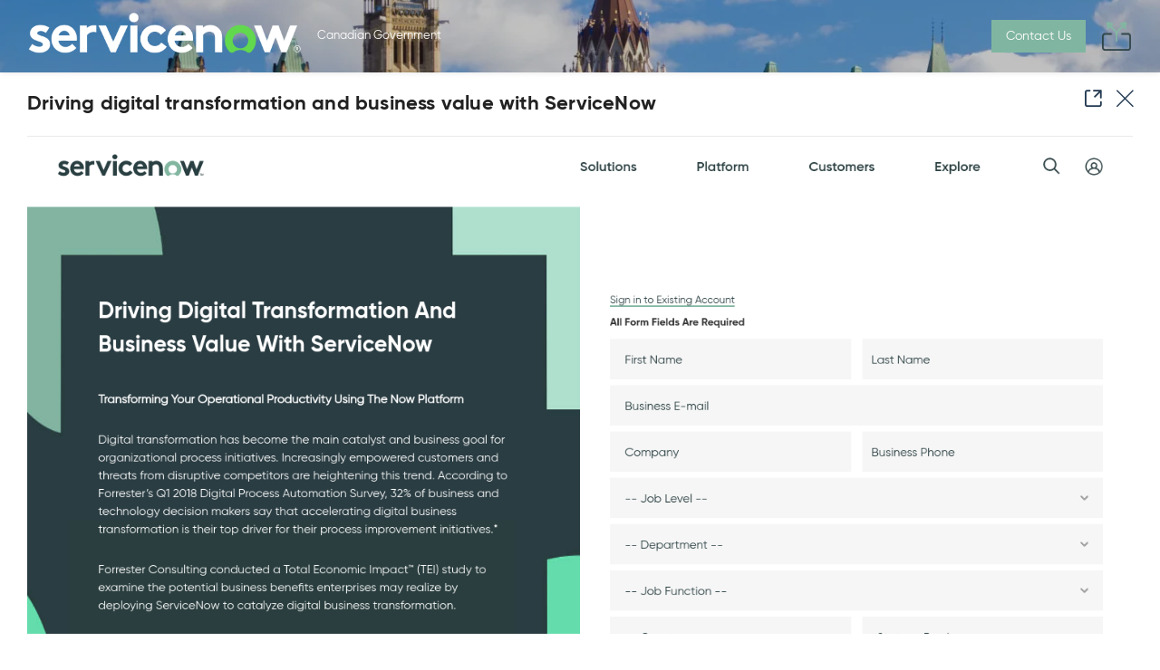

--- FILE ---
content_type: text/html; charset=utf-8
request_url: https://your.servicenow.com/canadiangovernment/home/driving-digital-transformation-and-business-value-with-servicenow-211c
body_size: 13402
content:
<!DOCTYPE html>
<html lang="en">

  <head>
    <meta http-equiv="X-UA-Compatible" content="IE=edge">
<meta charset="utf-8">
<meta name="viewport" content="initial-scale=1, width=device-width">

    <meta name="robots" content="noindex, nofollow">

  <link rel="canonical" href="https://your.servicenow.com/canadiangovernment/home/driving-digital-transformation-and-business-value-with-servicenow-211c">
  <meta property="og:url" content='https://your.servicenow.com/canadiangovernment/home/driving-digital-transformation-and-business-value-with-servicenow-211c' />


<meta name="twitter:card" content="summary"/>
<meta property="og:title" content='Driving digital transformation and business value with ServiceNow'/>
<meta name="twitter:title" content='Driving digital transformation and business value with ServiceNow' />
<meta property="og:description" content='Digital transformation has become the main catalyst and business goal for organizational processes initiatives.'/>
<meta name="twitter:description" content='Digital transformation has become the main catalyst and business goal for organizational processes initiatives.' />

<meta property="og:image" content='https://images.folloze.com/image/upload/v1569520846/hopdxcdkvsbteqthdtlh.png'/>
<meta name="twitter:image" content='https://images.folloze.com/image/upload/v1569520846/hopdxcdkvsbteqthdtlh.png'/>

  <meta property="og:type" content='website' />

<meta name="Description" content="Digital transformation has become the main catalyst and business goal for organizational processes initiatives.">
  <title>Driving digital transformation and business value with ServiceNow | ServiceNow</title>
<link rel="shortcut icon" type="image/x-icon" href="https://images.folloze.com/image/upload/v1656515621/SNfavicon_s9ngbs.ico" />

    <meta name="csrf-param" content="authenticity_token" />
<meta name="csrf-token" content="1EJPlf8P3ULkIOCsjv9JepTnnaw0MO2DoK2YvCTwfzad0b7Cz9TPKXlzw7SMvo/Z6qmBsVlFSUw2GK/qhrW9GQ==" />

      <script src="https://code.jquery.com/jquery-2.2.3.min.js"></script>
      <script src="https://assets.adobedtm.com/a441b904b50e/a1b7254b4e1d/launch-89f6ee0b3587.min.js"async></script>

<script>
function getCookie(cname) {
  let name = cname + "=";
  let cookies = document.cookie.split('; ');
  let value = "";
  cookies.forEach(cookie => {
    if(cookie.startsWith(name)) {
      value = cookie.replace(name, '')
    }
  })
  return value;
}
function checkCookie() {
  let prefs = getCookie("notice_gdpr_prefs");
  let country = getCookie("notice_behavior");
  if (prefs === "0,1:" || prefs === "0,1,2:") {
  window.dispatchEvent(new Event('Folloze.consentGiven'));
  console.log("Consent given");
  }
  else if (prefs === "0:") {
  console.log("No consent given");
	}
  else if (prefs === "" && country === "implied,us") {
	  	 window.dispatchEvent(new Event('Folloze.consentGiven'));
	  }
}
document.addEventListener("click", checkCookie, false);
</script>
      


    <script type="text/javascript">
  var FollozeState = (function() {
    const setJwtToken = (token) => {
      jwtToken = token
    }
    var jwtToken = "eyJ0eXAiOiJKV1QiLCJhbGciOiJSUzI1NiJ9.eyJsZWFkX2lkIjoxNDg2NjUwMjEsImJvYXJkX2lkIjoxMDYxODh9.[base64]";

    var state = {
      initialState: {"lead":{"id":148665021,"name":"Unknown","email":null,"last_name":null,"company":null,"anon_guest":true,"group_user":false,"account_domain":null,"account_logo":null,"custom_attributes":{"cid":null,"city":null,"gift":null,"name":null,"team":null,"cmcid":null,"cmpid":null,"dclid":null,"email":null,"gclid":null,"guest":null,"hotel":null,"phone":null,"state":null,"attend":null,"campid":null,"equipe":null,"spouse":null,"address":null,"company":null,"country":null,"zipcode":null,"address2":null,"headline":null,"response":null,"workshop":null,"job_title":null,"last_name":null,"shirtsize":null,"spouseyes":null,"guest_name":null,"helicopter":null,"jacketsize":null,"salutation":null,"spousediet":null,"plantodrive":null,"restrictions":null,"t-shirt_size":null,"accommodation":null,"interest_area":null,"workshop_date":null,"returntransfer":null,"shirtsizeguest":null,"workshop_topic":null,"assistant_email":null,"assistant_phone":null,"dynamic_message":null,"guest_last_name":null,"passport_number":null,"current_handicap":null,"dietrestrictions":null,"guest_first_name":null,"shoe_size_partner":null,"strategic_partner":null,"workshop_location":null,"medical_conditions":null,"spousepartner_diet":null,"attendance_location":null,"dietary_requirments":null,"emergencycntct_name":null,"event_participation":null,"spousepartner_email":null,"spousepartner_phone":null,"emergencycntct_phone":null,"shoe_size_main_guest":null,"accommodation_details":null,"servicenow_newsletter":null,"ecmwc-2024-timeslot-26":null,"ecmwc-2024-timeslot-27":null,"ecmwc-2024-timeslot-28":null,"spousepartner_lastname":null,"spousepartner_firstname":null,"spousepartner_shirtsize":null,"additional_accommodation":null,"other_dietaryrequirments":null,"spousepartner_attendance":null,"spousepartner_salutations":null,"accessibility_requirements":null,"gen_ai_bootcamp_event_title":null,"email_communications_consent":null,"gen_ai_bootcamp_event_timezone":null,"full-layer-cup-experience-group":null,"spousepartner_medicalconditions":null,"spousepartneremergencycntct_name":null,"spousepartneremergencycntct_phone":null,"spousepartner_otherdietaryrequirments":null,"spousepartner_accessibility_requirements":null}},"board":{"id":106188,"slug":"canadiangovernment","online_items_count":61,"name":"Government of Canada","seo_title":"Digital Transformation in Government\npowered by ServiceNow","organization_id":27,"is_ssl":true,"allow_embedding":null,"integrations":{"eloqua":{"sfdc_campaign_id":"PR-ProtectedBIntegratedCampaignFolloze-CA-13APR20-AMS","campaign_identifier":"PR-ProtectedBIntegratedCampaignFolloze-CA-13APR20-AMS"},"ms_crm":null,"pardot":null,"marketo":{"is_enabled":true,"program_name":"PR-ProtectedBIntegratedCampaignFolloze-CA-13APR20-AMS","program_identifier_type":"name","activities_reporting_enabled":true},"allow_append_params":null},"privacy":{"element_id":880,"cookie_management":"external","privacy_warning_check":true,"regulated_countries_only":false},"custom_attributes":{"marketo_program_id":60353}},"campaign":{"id":86728,"board_id":106188,"header":{"cta":{"form":{"fields":{"name":{"type":"text","label":"Name","order":1,"state":"required","placeholder":"First Name"},"note":{"type":"long_text","label":"Message","order":6,"state":"optional","placeholder":"Type your message here..."},"email":{"type":"email","label":"Email","order":2,"state":"required","placeholder":"your@email.here"},"phone":{"type":"tel","label":"Phone","order":5,"state":"optional","placeholder":"Phone Number"},"company":{"type":"text","label":"Company","order":4,"state":"optional","placeholder":"Company"},"headline":{"type":"text","label":"Title","order":3,"state":"optional","placeholder":"Title"}},"auto_fill":"true","form_name":"Untitled Form","form_type":1,"form_title":"","is_template":false,"submit_label":"","privacy_message":null,"success_message":""},"show":true,"text":"Contact Us","type":"message","metadata":{"url":null,"form_id":49563},"transparent":false,"form_template":null,"privacy_message":{"message":{"html":"\u003cp\u003eIf you require any assistance, please contact: louise.willows@servicenow.com\u003c/p\u003e"},"text_area":{"html":"\u003cul\u003e\u003cli\u003eAcknowledge that you have read and agree to ServiceNow’s \u003ca href=\"https://www.servicenow.com/event-terms-conditions.html?_ga=2.196145834.765644999.1675360933-333099192.1649252085\" rel=\"noopener noreferrer\" target=\"_blank\"\u003eTerms and Conditions\u003c/a\u003e\u003c/li\u003e\u003cli\u003eAcknowledge that you would like to hear about upcoming events, products and services from ServiceNow. You understand you can unsubscribe any time. For more information on how your personal data will be processed, see our \u003ca href=\"https://www.servicenow.com/privacy-statement.html?_ga=2.196145834.765644999.1675360933-333099192.1649252085\" rel=\"noopener noreferrer\" target=\"_blank\"\u003ePrivacy Statement\u003c/a\u003e\u003c/li\u003e\u003cli\u003eAcknowledge your ticket may include food, beverage and swag that ticketholders will be offered and which represents a fair market value of no more than EUR150. You have taken all steps necessary to attend and receive all items of value provided at the event in a manner that complies with laws, regulations, and employer or other policies or rules applicable to you, including, as applicable, obtaining the approval of your supervisor and/or a relevant ethics or legal office to attend and receive all items of value provided as part of the event; disclosing or declaring your attendance and receipt of all items of value provided at the event; fulfilling any other requirements associated with your attendance and receipt of all items of value provided at the event; and that you understand and acknowledge that ServiceNow is not providing attendance to this event to obtain favorable treatment in connection with any public sector award or subcontract. You are not aware of any actual or potential conflict of interest that would prohibit your attendance at and receipt of all items of value provided at the event.\u003c/li\u003e\u003c/ul\u003e"},"checkbox_area":{"label":"","threshold":2,"checkboxes":[{"name":"form_privacy_checkbox_1","label":"By checking this box you:","is_required":true}]}},"privacy_message_id":2167},"logo":{"url":"https://images.folloze.com/image/upload/v1590866843/ibezfjwjqwzwsnz63gbm.png","link":"https://www.servicenow.com/solutions/industry/gov.html","show":true,"image":{"id":2203103,"fit":"cover","url":"https://images.folloze.com/image/upload/v1648720454/Manual upload/ServiceNow_logo_RGB_For_Transparent_Header.png","alt_text":null,"transformation":{},"displayable_section":"logo"},"image_id":2203103,"with_padding":false},"show":true,"social":{"email":true,"twitter":true,"facebook":true,"linkedin":true},"tagline":{"text":"Canadian Government"},"background":{"show":false},"secondary_logo":{"image":{"id":1252933,"fit":"cover","url":null,"alt_text":null,"transformation":{},"displayable_section":"logo"},"image_id":1252933},"show_contributors":true},"promotion":{"show":true,"items":{"0":{"cta":{"form":null,"show":false,"text":"Registration to come!","type":"new_tab","metadata":{"url":"https://publicsectornetwork.com/event/ca-servicenow-federal-forum/","form_id":49787},"transparent":false,"form_template":null,"privacy_message":null,"privacy_message_id":586},"key":"0","show":true,"title":{"sub":"","main":"Live and OnDemand  Events","title":"ServiceNow Canadian Public Sector Forum\nJune 13th, 2024 | Shaw Centre, Ottawa","subtitle":"The Canadian Federal Forum is now The Canadian Public Sector Forum and explored the sustained advancement in technology delivering value, innovation, collaboration and process excellence. The program highlighted how these high-impact services and tools are creating a future-ready government today."},"columns":{"show":false,"size":1,"items":{"0":{"key":"0","url":"https://publicsectornetwork.com/event/ca-servicenow-federal-forum/","icon":"c-idea","text":"","image":{"id":1252931,"url":"https://images.folloze.com/image/upload/v1683067541/genr9vooez5tqzegrz9h.jpg","fit":"cover","transformation":{"crop":{"x":"0.14","y":"0.00","crop":"crop","unit":"%","width":"0.67","aspect":1,"height":"1.00","radius":0},"shape":"square"},"displayable_section":"icon","alt_text":null},"title":"","image_id":1252931,"is_image":true,"image_url":"https://images.folloze.com/image/upload/cgwjielluoiivsldok5n.svg"}},"alignment":1,"show_icons":true,"show_carousel":false,"columns_in_row":1},"position":{"label":"Below banner slot 1","value":32768,"location":"below_banner"}}}},"created_at":"2020-05-20T20:59:47.967Z","updated_at":"2026-01-02T04:13:27.539Z","general":{"favicon":{"url":"https://images.folloze.com/image/upload/knyawv0kfaz5kozabnmx.ico","show":true},"board_id":106188,"password":{"show":false,"text":null},"greetings":{"show":false,"text":"I’ve put together a number of resources I think you will find interesting. I look forward to hearing back! Thanks","show_title":true,"opening_text":null,"salutation_text":null},"theme_color":"#80B6A1","campaign_type":0,"image_bank_config":{"icons":"organization","logos":"organization","images":"organization","videos":"folloze","banners":"organization","thumbnails":"organization","mobile_banners":"folloze"}},"banner":{"cta":{"form":null,"show":false,"text":"Meet the Team","type":"new_tab","metadata":{"url":"https://sc.service-now.com/democenter/?id=dc_product\u0026product_id=csm","form_id":null},"transparent":false,"form_template":null,"privacy_message":null,"privacy_message_id":"0"},"form":{"form":null,"type":"form","metadata":{"form_id":null},"privacy_message":null},"show":true,"header":{"text":"Digital Transformation in Government\npowered by ServiceNow"},"height":"medium","subtitle":{"text":"Fuel mission-oriented innovation to accelerate better outcomes. Connect teams, workflows, and systems to drive digital transformation in government services."},"background":{"fit":"cover","url":"https://images.folloze.com/image/upload/pepz21rcbryjpc5e2yla.jpg","tint":"dark_low","image":{"id":1252932,"fit":"cover","url":"https://images.folloze.com/image/upload/pepz21rcbryjpc5e2yla.jpg","alt_text":null,"transformation":{"gravity":{"crop":"fill","gravity":"north"}},"displayable_section":"banner"},"image_id":1252932,"is_loading":false,"source_type":2},"text_color":"light","text_alignment":"center","mobile_background":{"image":{"id":1567617,"fit":"cover","url":null,"alt_text":null,"transformation":{},"displayable_section":"banner"},"image_id":1567617}},"items":{"show":true,"title":{"text":"See how ServiceNow can help unify systems, simplify process and scale programs for the Canadian Government!","title":"Towards A Fully Connected Government"},"gating":{"form":null,"show":false,"metadata":{"form_id":49562},"is_mandatory":false,"form_template":null,"privacy_message":null,"privacy_message_id":744},"show_home":false,"show_likes":false,"show_views":false,"leading_item":{"id":1503327,"show":false,"image":{"id":3204578,"fit":"cover","url":"https://images.folloze.com/image/upload/gbzomreaumazy37bgcab.jpg","transformation":{},"displayable_section":null},"title":"Shifting to an outside in citizen-first mindset.mp4"},"block_download":true,"category_theme":"tab","show_item_type":true,"show_search_box":true,"show_item_description":true},"footer":{"id":918,"logo":{"url":"https://images.folloze.com/image/upload/v1642091713/c0mbyr1ib8ugkcvd1wbo.png","show":true,"image":{"id":1241710,"fit":null,"url":"https://images.folloze.com/image/upload/v1586272781/gxvz6ou4rnci1ujk82qt.svg","alt_text":null,"transformation":{},"displayable_section":null},"image_id":1241710},"name":"2024 ServiceNow Footer","show":true,"text":"The world works with ServiceNow™","state":"default","labels":[{"url":"https://www.servicenow.com/terms-of-use.html","text":"Terms and Conditions"},{"url":"https://www.servicenow.com/company/trust/privacy/gdpr.html","text":"GDPR"},{"url":"https://www.servicenow.com/privacy-statement.html","text":"Privacy Statement"},{"url":"https://www.servicenow.com/cookie-policy.html","text":"Cookie Policy"},{"url":"","text":"© 2026 ServiceNow. All rights reserved."},{"url":null,"text":""},{"url":null,"text":null}],"custom_id":918,"element_id":918,"text_color":{"type":1,"color":"#293e40"},"description":"Default Standard Footer for the company with 2024 branding","is_disabled":null,"is_standard":null,"background_color":"#FFFFFF","tracking_consent":null,"show_in_item_view":false},"contact_card":{"card":{"cta":{"form":null,"show":true,"text":"Have a Question?","type":"email","metadata":{"url":null,"form_id":null},"transparent":false,"form_template":null,"privacy_message":{"message":null,"text_area":null,"is_standard":true,"checkbox_area":{"label":"","threshold":2,"checkboxes":[]}},"privacy_message_id":0},"show":false},"inviter":{"auto_assign":false}},"organization_id":27,"live_event":{},"side_by_side":{"show":false,"areas":{}},"campaign_type":0,"pending_personalization":true},"organization_settings":{"privacy":{"restrict_export_data":false,"privacy_warning_provider":"app","emails_privacy_disclaimer":{"html":"\u003cp\u003e\u003ca href=\"https://info.servicenow.com/Email-Preference-Center.html?em=\u0026amp;optout=true\u0026amp;emid=104147\u0026amp;pid=104145\" rel=\"noopener noreferrer\" target=\"_blank\" style=\"font-size: 12px; color: rgb(100, 100, 100);\"\u003eUnsubscribe\u003c/a\u003e\u003cspan style=\"font-size: 12px; color: rgb(100, 100, 100); background-color: rgb(255, 255, 255);\"\u003e\u0026nbsp;|\u0026nbsp;\u003c/span\u003e\u003ca href=\"https://info.servicenow.com/Email-Preference-Center.html?emid=104147\u0026amp;pid=104145\" rel=\"noopener noreferrer\" target=\"_blank\" style=\"font-size: 12px; color: rgb(100, 100, 100);\"\u003eManage Preferences\u003c/a\u003e\u003cspan style=\"font-size: 12px; color: rgb(100, 100, 100); background-color: rgb(255, 255, 255);\"\u003e\u0026nbsp;|\u0026nbsp;\u003c/span\u003e\u003ca href=\"https://www.servicenow.com/privacy-statement.html?mkt_tok=MDg5LUFOUy02NzMAAAGIu-7fj8Qekr01VB6T6YP9MWoObzWXnMMm0KEBa-lOJlquIMeY9WjXXbhYRj8tc_j5LXvjYK4iIzFLUJ7S2Peu\" rel=\"noopener noreferrer\" target=\"_blank\" style=\"font-size: 12px; color: rgb(100, 100, 100);\"\u003ePrivacy Policy\u003c/a\u003e\u003c/p\u003e","is_enabled":true},"mail_blast_privacy_message":{"html":"\u003cp\u003e\u003cbr\u003e\u003c/p\u003e","is_enabled":false},"disable_share_button_on_board":false,"block_mail_blast_auto_approval":true,"verification_email_sender_name":null,"block_mail_blast_quick_approval":true,"verification_email_display_name":null}},"token":"a164ce2e70","locale":"en-US","has_items_to_display":true,"session":{"guid":"aede79bd-33e6-4842-859f-ad437cb6cabc"},"data_service_configuration":{"type":"demandbase","api_key":"yXruTsBcJnwhYP7GpLhEXkOCQMGK1wUBfE7fn87F"},"cookie_matching":{"type":"marketo","run_cookie_matching":true,"load_local_script":false,"api_key":null},"journey":{"items":{"0":{"journey_index":0,"category_id":null,"category_slug":null,"category_name":null,"slug":"driving-digital-transformation-and-business-value-with-servicenow-211c","liked_by_user":false,"is_gated":null,"content_item_id":296065,"description":"Digital transformation has become the main catalyst and business goal for organizational processes initiatives.","id":401276,"name":"Driving digital transformation and business value with ServiceNow","seo_title":"Driving digital transformation and business value with ServiceNow","image":{"url":"https://images.folloze.com/image/upload/v1569520846/hopdxcdkvsbteqthdtlh.png","fit":"cover","transformation":{},"optimized_url":null},"item_type":"snapshot","item_source":1,"route":"/home/driving-digital-transformation-and-business-value-with-servicenow-211c","is_content_item":false,"link_url":"https://www.servicenow.com/lpayr/driving-digital-transformation-and-business-value-with-servicenow.html","snapshot_url":"https://folloze-optimized.s3.amazonaws.com/production/item/296065/snapshot_content/png.png","secured":null,"presented_item_type":"snapshot","snapshot_disabled":null,"open_in_new_tab":null}},"items_count":1,"journey_index":0,"next_item_index":null,"prev_item_index":null}},
      trackingConfig: {"platforms":{"app":{"id":1,"name":"App"},"campaign":{"id":2,"name":"Campaign"},"plugin":{"id":3,"name":"Plugin"},"outlook":{"id":4,"name":"Outlook"}},"events":{"lead":{"viewed_board":1,"viewed_item":2,"clicked_on_next_item":3,"clicked_on_previous_item":4,"confirmed_cookie_usage":5,"clicked_on_share_button":6,"shared_a_campaign":7,"liked_an_item":8,"clicked_on_cta":9,"downloaded_an_item":10,"changed_category":11,"searched_items":12},"user":{"clicked_on_create_board":1,"created_a_board":2,"opened_user_menu":3,"clicked_on_user_settings":4,"clicked_on_install_plugin":5,"clicked_on_about":6,"signed_out":7,"opened_notifications":8,"searched_boards":9,"searched_items":10,"sorted_results":11,"clicked_on_board":12,"opened_board_details_menu":13,"closed_board_details_menu":14,"clicked_on_follow_a_board":15,"clicked_on_unfollow_a_board":16,"clicked_on_logo":17,"clicked_on_campaign_preview":18,"viewed_design_tab":19,"viewed_content_tab":20,"viewed_pulse_tab":21,"viewed_automation_tab":22,"clicked_on_get_board_link":23,"clicked_on_invite_to_board":24,"clicked_on_board_settings":25,"clicked_back":26,"copied_a_board_campaign_link":27,"copied_a_board_public_link":28,"clicked_on_create_board_individual_trackable_link":29,"copied_a_board_individual_trackable_link":30,"clicked_on_create_board_group_trackable_link":31,"copied_a_board_group_trackable_link":32,"opened_subdomain_settings":33,"saved_subdomain_settings":34,"sent_an_invitation":35,"edited_a_contributor":36,"removed_a_contributor":37,"re_invited_a_contributor":38,"opened_invitation_preview":39,"edited_invitation_email":40,"clicked_on_copy_board":41,"copied_board":42,"clicked_on_edit_board":43,"edited_a_board":44,"clicked_on_delete_board":45,"deleted_a_board":46,"changed_board_privacy_settings":47,"previewed_an_item":48,"clicked_on_edit_item":49,"edited_an_item":50,"clicked_on_find_more_images":51,"clicked_on_search_image":52,"clicked_on_upload_an_image":53,"uploaded_an_image":54,"clicked_on_add_content":55,"created_an_item":56,"clicked_on_delete_item":57,"deleted_an_item":58,"clicked_on_copy_item":59,"copied_an_item":60,"clicked_on_share_item":61,"copied_an_item_campaign_link":62,"copied_an_item_public_link":63,"clicked_on_create_item_individual_trackable_link":64,"copied_an_item_individual_trackable_link":65,"clicked_on_create_item_group_trackable_link":66,"copied_an_item_group_trackable_link":67,"created_a_category":69,"edited_a_category":71,"deleted_a_category":73,"changed_item_position":74,"changed_category_position":75,"saved_campaign_design":76,"discarded_campaign_design_changes":77,"added_a_step_to_content_play":78,"removed_a_step_from_content_play":79,"replaced_content_play_step_content":80,"viewed_content_play_step_email":81,"edited_content_play_step_email":82,"changed_content_play_step_position":83,"clicked_on_content_play_activation":84,"changed_content_play_email_frequency":85,"changed_content_play_email_send_time":86,"changed_content_play_exit_criteria":87,"changed_content_play_name":88,"clicked_on_invite_to_content_play":89,"invited_people_to_a_content_play":90,"viewed_person_activity":91,"changed_pulse_table_tab":92,"changed_pulse_table_filter":93,"exported_pulse_data":94,"searched_pulse_table":95,"changed_pulse_table_sort":96,"changed_profile_info":97,"changed_user_email_notifications_settings":98,"changed_password":99,"failed_to_change_password":100,"clicked_on_user_image_upload":101,"uploaded_a_user_image":102,"uploaded_a_user_image_from_linkedin":103,"saved_integration_settings":104,"changed_email_provider":314,"changed_email_signature":315,"clicked_on_reset_password":107,"clicked_on_sign_up_with_linkedin":108,"clicked_on_registration":109,"paired_email_with_linkedin":110,"login":111,"opened_activity_sidebar":112,"opened_notifications_sidebar":113,"clicked_on_notifications_sidebar_logo":114,"clicked_on_template":115,"started_add_content_wizard":116,"clicked_on_invite_to_board_from_activity_sidebar":117,"clicked_on_open_board_from_activity_sidebar":118,"clicked_on_re_invite_a_lead":119,"opened_content_play_editor":120,"opened_send_content_play_wizard":121,"selected_cadence":122,"re_invited_a_user":123,"installed_outlook_web_addin":124,"saved_organization_settings":125,"dismissed_organization_settings_changes":126,"saved_organization_campaign":127,"dismissed_organization_campaign_changes":128,"changed_organization_integration_settings":129,"invited_a_user_to_a_team":130,"moved_users_to_a_team":131,"re_invited_a_user_to_a_team":132,"removed_a_user_from_a_team":133,"changed_team_user_state":134,"exported_organization_users_data":135,"saved_organization_content_mapping":136,"dismissed_organization_content_mapping_changes":137,"login_error":138,"register_error":139,"clicked_on_request_account":140,"user_activation":141,"sent_a_content_play_step":142,"test_cadence_emails":143,"created_a_channel":144,"added_board_to_favorites":145,"removed_board_from_favorites":146,"filtered_results":147,"added_board_to_channel":148,"removed_board_from_channel":149,"clicked_on_add_board_to_new_channel":150,"subscribed_to_board":151,"unsubscribed_from_board":152,"viewed_board_info":153,"viewed_channel_info":154,"subscribed_to_channel":155,"unsubscribed_from_channel":156,"clicked_on_get_channel_link":157,"opened_channel_invitation_modal":158,"clicked_on_delete_channel":159,"clicked_on_edit_channel":160,"changed_active_view":161,"invited_people_to_a_channel":162,"clicked_on_create_channel":163,"remove_subscriber_from_channel":164,"viewed_campaign":165,"clicked_on_send_board":166,"added_contact_to_recipients_list_mail_blast":167,"added_contact_list_to_recipients_list_mail_blast":168,"added_contact_file_to_recipients_list_mail_blast":169,"sent_test_email_mail_blast":170,"changed_send_email_format_mail_blast":171,"selected_recent_message_mail_blast":172,"clicked_email_settings_mail_blast":173,"clicked_preview_mail_blast":174,"closed_wizard_mail_blast":175,"submitted_mail_blast":176,"edited_recipient_mail_blast":177,"searched_recipients_table_mail_blast":178,"sorted_recipients_table_mail_blast":179,"removed_recipient_mail_blast":180,"cleared_all_recipients_mail_blast":181,"cleared_pulse_table_filters":182,"checked_lead_pulse_table":183,"checked_all_leads_pulse_table":184,"unchecked_all_leads_pulse_table":185,"closed_activity_sidebar":186,"clicked_on_link_in_activity_sidebar":187,"clicked_on_view_content_play_in_activity_sidebar":188,"clicked_on_stop_content_play_in_activity_sidebar":189,"stopped_content_play_in_activity_sidebar":190,"selected_mail_blast_type":191,"selected_sender_for_mail_blast":192,"removed_sender_from_mail_blast":193,"saved_mail_blast":194,"approved_mail_blast":195,"declined_mail_blast":196,"discarded_mail_blast_changes":197,"viewed_campaigns_tab":198,"clicked_on_edit_in_campaigns_table":199,"clicked_on_view_in_campaigns_table":200,"clicked_on_stop_in_campaigns_table":201,"clicked_on_delete_in_campaigns_table":202,"clicked_on_approve_in_campaigns_table":203,"clicked_on_review_in_campaigns_table":204,"clicked_on_decline_in_campaigns_table":205,"clicked_on_rename_in_campaigns_table":206,"clicked_on_remind_approver_in_campaigns_table":207,"clicked_on_mail_blast_row_in_campaigns_table":208,"renamed_mail_blast_in_campaigns_table":209,"deleted_mail_blast_from_campaigns_table":210,"changed_campaigns_table_filter":211,"searched_campaigns_table":212,"changed_campaigns_table_date_range":213,"changed_campaigns_table_sort":214,"cleared_campaigns_table_filters":215,"was_assigned_as_sender_for_mail_blast":216,"added_approved_sender":217,"deleted_approved_sender":218,"changed_sort_in_campaigns_settings":219,"search_in_campaigns_settings":220,"failed_to_add_approved_sender":221,"changed_organization_privacy_settings":222,"changed_organization_eloqua_settings":223,"connected_organization_to_eloqua":224,"disconnected_organization_from_eloqua":225,"changed_content_play_instance_exit_criteria":226,"changed_content_play_instance_email_send_time":227,"changed_content_play_instance_email_frequency":228,"changed_content_play_send_timezone":229,"changed_content_play_instance_send_timezone":230,"created_new_content_play":231,"changed_campaign_type_mail_blast":232,"changed_schedule_type_mail_blast":233,"changed_schedule_date_mail_blast":234,"changed_schedule_time_mail_blast":235,"changed_schedule_timezone_mail_blast":236,"changed_item_gating_config":237,"changed_item_open_in_new_tab_config":238,"changed_item_allow_copy_config":239,"changed_channel_subscriber_role":240,"cleared_selected_recipients":241,"fetched_recipients_table_mail_blast":242,"copied_a_category_public_link":243,"copied_a_category_campaign_link":244,"clicked_on_create_category_individual_trackable_link":245,"copied_a_category_individual_trackable_link":246,"clicked_on_create_category_group_trackable_link":247,"copied_a_category_group_trackable_link":248,"changed_selected_category":249,"changed_content_tab_filter":250,"cleared_content_tab_filters":251,"viewed_email_templates_tab":252,"clicked_create_email_template":253,"created_email_template":254,"clicked_delete_email_template":255,"deleted_email_template":256,"clicked_edit_email_template":257,"edited_email_template":258,"viewed_system_template":259,"update_item_status":260,"configured_personalization":261,"deleted_personalization":262,"clicked_on_analytics":263,"changed_analytics_dashboard":264,"changed_analytics_dashboard_filter":265,"changed_analytics_widget_tab":266,"change_user_system_role":267,"review_board_action":268,"cleared_analytics_dashboard_filters":269,"created_content_item":270,"created_file_content_item":271,"updated_content_item":272,"archive_content_item":273,"unarchive_content_item":274,"import_content_item":275,"add_content_item_to_board":276,"filter_content_center":277,"sort_content_center":278,"detach_item":279,"viewed_personalization_tab":280,"activated_personalization_from_personalization_tab":281,"created_new_block":282,"added_rule":283,"added_items_to_visible_to_everyone":284,"changed_rule":285,"changed_block_title":286,"deleted_item_from_visible_to_everyone":287,"deleted_all_items_from_visible_to_everyone":288,"deleted_rules_collection":289,"saved_personalization_changes":290,"discarded_personalization_changes":291,"change_rule_set_priority":292,"viewed_settings_tab":293,"clicked_on_accounts":294,"changed_accounts_filter":295,"changed_accounts_sorting":296,"changed_accounts_time_interval":297,"created_account_bookmark":298,"deleted_account_bookmark":299,"viewed_account_engagement_bubble":300,"viewed_account_details":301,"clicked_on_account_leads":302,"changed_account_leads_filter":303,"changed_account_leads_sorting":304,"changed_account_leads_time_interval":305,"viewed_account_lead_engagement_bubble":306,"created_campaign_from_accounts_engagement":307,"viewed_account_lead_activity_stream":308,"publish_article":309,"revert_changes_article":310,"switched_org_library_toggle":311,"uploaded_org_library_image":312,"removed_org_library_image":313,"clicked_on_content_center":316,"clicked_on_boards":317,"viewed_gating_design_tab":318,"download_report":319,"opened_designer":320,"click_on_archive_board":321,"archived_a_board":322,"click_on_unarchive_board":323,"unarchived_a_board":324,"add_section":325,"add_floating_section":326,"delete_section":327,"delete_floating_section":328,"edit_section":329,"publish_board":330,"preview_board":331,"edit_editable_component":332,"add_personalization_rule_from_designer":333,"landed_on_app":334,"viewed_board_level_impact_dashboard":335,"clicked_on_get_category_link":336,"viewed_org_level_impact_dahboard":337,"changed_board_level_impact_dashboard_filters":338,"changed_org_level_impact_dashboard_filters":339,"changed_board_level_impact_dashboard_date_range":340,"changed_org_level_impact_dashboard_date_range":341,"opened_board_level_impact_dashboard_general_accounts_drill_down":342,"opened_org_level_impact_dashboard_general_accounts_drill_down":343,"opened_board_level_impact_dashboard_utm_drill_down":344,"opened_org_level_impact_dashboard_utm_drill_down":345,"opened_board_level_impact_dashboard_content_drill_down":346,"opened_org_level_impact_dashboard_content_drill_down":347,"navigated_from_board_level_impact_dashboard_to_accounts_dashboard":348,"navigated_from_org_level_impact_dashboard_to_accounts_dashboard":349,"gen_ai_brand_voice":350,"gen_ai_personalize_existing_target_audience":351,"gen_ai_personalize_new_target_audience":352,"gen_ai_generate_by_goal":353,"gen_ai_generate_by_free_prompt":354,"gen_ai_translate":355,"gen_ai_generate_text_from_input":356}}},
      platform: "desktop",
      getJwtToken: () => { return jwtToken; },
      setJwtToken: setJwtToken
    };


      state["envConfig"] = {"PINGY_URI":"https://pingy.folloze.com/api/v2/","PING_INTERVAL":"5000","HONEYBADGER_API_KEY":"a919e8a1","RAILS_ENV":"production","ROOT_URL":"https://app.folloze.com","ANALYTICS_SERVICE_ADDRESS":"https://analytics.folloze.com","FOLLOZE_CLIENT_PATH":"https://cdn.folloze.com/flz/folloze-client/0.0.285"};


    return state;
  })()
</script>

      <style>
/* @license  MyFonts Webfont Build ID 3843306, 2019-12-02T10:17:02-0500  The fonts listed in this notice are subject to the End User License Agreement(s) entered into by the website owner. All other parties are  explicitly restricted from using the Licensed Webfonts(s).  You may obtain a valid license at the URLs below.  Webfont: Gilroy-Regular by Radomir Tinkov URL: https://www.myfonts.com/fonts/radomir-tinkov/gilroy/regular/  Webfont: Gilroy-Light by Radomir Tinkov  URL: https://www.myfonts.com/fonts/radomir-tinkov/gilroy/light/  Webfont: Gilroy-Bold by Radomir Tinkov URL: https://www.myfonts.com/fonts/radomir-tinkov/gilroy/bold/  Licensed pageviews: 10,000 Webfonts copyright: Copyright &#x00A9; 2016 by Radomir Tinkov. All rights reserved.  © 2019 MyFonts Inc  */
/* @import must be at top of file, otherwise CSS will not work */
@import url('//hello.myfonts.net/count/3aa4ea');

@font-face {
  font-family: 'Gilroy';
  font-weight: 400;
  font-style: normal;
  src: url('https://folloze-customers-assets.s3-us-west-2.amazonaws.com/servicenow/3AA4EA_0_0.eot');
  src: url('https://folloze-customers-assets.s3-us-west-2.amazonaws.com/servicenow/3AA4EA_0_0.eot?#iefix') format('embedded-opentype'), url('https://folloze-customers-assets.s3-us-west-2.amazonaws.com/servicenow/3AA4EA_0_0.woff2') format('woff2'), url('https://folloze-customers-assets.s3-us-west-2.amazonaws.com/servicenow/3AA4EA_0_0.woff') format('woff'), url('https://folloze-customers-assets.s3-us-west-2.amazonaws.com/servicenow/3AA4EA_0_0.ttf') format('truetype');
}

@font-face {
  font-family: 'Gilroy';
  font-weight: 300;
  font-style: normal;
  src: url('https://folloze-customers-assets.s3-us-west-2.amazonaws.com/servicenow/3AA4EA_1_0.eot');
  src: url('https://folloze-customers-assets.s3-us-west-2.amazonaws.com/servicenow/3AA4EA_1_0.eot?#iefix') format('embedded-opentype'), url('https://folloze-customers-assets.s3-us-west-2.amazonaws.com/servicenow/3AA4EA_1_0.woff2') format('woff2'), url('https://folloze-customers-assets.s3-us-west-2.amazonaws.com/servicenow/3AA4EA_1_0.woff') format('woff'), url('https://folloze-customers-assets.s3-us-west-2.amazonaws.com/servicenow/3AA4EA_1_0.ttf') format('truetype');
}

@font-face {
  font-family: 'Gilroy';
  font-weight: 700;
  font-style: normal;
  src: url('https://folloze-customers-assets.s3-us-west-2.amazonaws.com/servicenow/3AA4EA_2_0.eot');
  src: url('https://folloze-customers-assets.s3-us-west-2.amazonaws.com/servicenow/3AA4EA_2_0.eot?#iefix') format('embedded-opentype'), url('https://folloze-customers-assets.s3-us-west-2.amazonaws.com/servicenow/3AA4EA_2_0.woff2') format('woff2'), url('https://folloze-customers-assets.s3-us-west-2.amazonaws.com/servicenow/3AA4EA_2_0.woff') format('woff'), url('https://folloze-customers-assets.s3-us-west-2.amazonaws.com/servicenow/3AA4EA_2_0.ttf') format('truetype');
}

body {
  font-family: 'Gilroy' !important;
}

.live-board .logo-container.padding .logo {
  max-height: 2.6rem !important;
}

.live-board .banner-container .banner-content .banner-text.dark {
  color: #293e40 !important;
}

.live-board .banner-container .banner-content .banner-text h1 {
  letter-spacing: 1px !important;
  margin-bottom: 1.6rem !important;
  white-space: pre-line !important;
  font-weight: 600 !important;
}

.live-board .banner-container .banner-content .cta-button label {
  font-size: 1.8rem !important;
  font-weight: 400 !important;
  background-color: opacity 0 !important;
}

.live-board .banner-container .banner-content .cta-button {
  padding: 3rem 2rem;
}

.live-board .cta-button span {
  border-radius: 0 !important;
  letter-spacing: 0.5px !important;
}

.live-board .cta-button label {
  font-weight: 400 !important;
}

.live-board .board-content-container .leading-item .leading-item-image-wrapper {
  transition: transform 0.3s ease-in-out !important;
  overflow: hidden !important;
}

.live-board .board-content-container .leading-item .item-image {
  transition: transform 0.3s ease-in-out !important;
}

.live-board .board-content-container .leading-item .description-container .content-container h1::after {
  content: '';
}

.live-board .board-content-container .leading-item .leading-item-image-wrapper .smart-image:hover {
  transition: transform 0.3s ease-in-out !important;
  height: 24.3rem !important;
}

.live-board .board-content-container .leading-item .leading-item-image-wrapper:hover .item-image {
  transition: transform 0.3s ease-in-out !important;
  transform: scale(1.2) !important;
}

.live-board .board-content-container .leading-item .description-container {
  transition: all 0.4s ease !important;
}

.live-board .board-content-container .leading-item .description-container:hover {
  transition: all 0.4s ease !important;
}

.live-board .board-content-container .scrollable-tabs .category {
  border-radius: 0 !important;
  font-weight: 400 !important;
}

.live-board-desktop .board-content-container .items-container {
  text-align: left !important;
}

.live-board .board-content-container .flz-btn label {
  -webkit-transition: all 0s ease 0s !important;
  -moz-transition: all 0s ease 0s !important;
  -o-transition: all 0s ease 0s !important;
  transition: all 0s ease 0s !important;
  font-weight: 400 !important;
}

.live-board .board-content-container .flz-btn {
  border-radius: 0 !important;
  letter-spacing: 0.5px !important;
  border: 0.2rem solid #293d40 !important;
  color: #293d40 !important;
  position: relative !important;
}

.live-board .board-content-container .flz-btn:hover label {
  color: #FFFFFF !important;
  -webkit-transition: all 0.3s ease-out 0s !important;
  -moz-transition: all 0.3s ease-out 0s !important;
  -o-transition: all 0.3s ease-out 0s !important;
  transition: all 0.3s ease-out 0s !important;
}

.live-board .board-content-container .flz-btn::before {
  background-color: white !important;
  content: '' !important;
  width: 0px !important;
  position: absolute !important;
  top: 0 !important;
  bottom: 0 !important;
  left: 0 !important;
  height: 100% !important;
  -webkit-transition: all 0s ease 0s !important;
  -moz-transition: all 0s ease 0s !important;
  -o-transition: all 0s ease 0s !important;
  transition: all 0s ease 0s !important;
}

.live-board .board-content-container .flz-btn:hover:before {
  background-color: #293d40 !important;
  color: #FFFFFF !important;
  width: 100% !important;
  height: 101% !important;
  left: 0px !important;
  -webkit-transition: all 0.3s ease-out 0s !important;
  -moz-transition: all 0.3s ease-out 0s !important;
  -o-transition: all 0.3s ease-out 0s !important;
  transition: all 0.3s ease-out 0s !important;
}

.live-board .live-board-mobile .banner-container .banner-content .banner-text h1 {
  font-size: 5rem !important;
  margin-bottom: 5rem !important;
}

.live-board .board-content-container .promotion-area-container {
  text-align: left !important;
}

.live-board .board-content-container .promotion-area-container .promotion-area-text {
  text-align: left !important;
  margin-left: 0 !important;
}

.live-board-mobile .board-content-container .promotion-area-container .promotion-area-text {
  margin-left: 2rem !important;
}

.live-board .board-content-container .promotion-area-container .promotion-item .custom-icon {
  background-position-x: left !important;
  margin: 0 2rem 2rem 0 !important;
}

.live-board-mobile .board-content-container .promotion-area-container .custom-cta-btn {
  margin-left: 2rem !important;
}

.live-board .board-content-container .promotion-area-container .custom-cta-btn {
  text-align: left !important;
}

.live-board-desktop .board-content-container .positioning-container .positioning-text:not(.with-item) {
  text-align: left !important;
  width: 115rem !important;
}

.live-board-desktop .board-content-container .positioning-container .separator {
  margin-left: 0 !important;
  margin-right: 0 !important;
}

.live-board-desktop .board-content-container .positioning-container .leading-item .description-container h1,
.live-board .positioning-container .positioning-text h1,
.live-board .promotion-area-container .promotion-area-text h1,
.live-board .promotion-area-container .promotion-items.columns-container .promotion-item .promotion-item-text h2 {
  font-weight: 700 !important;
}

.live-board .footer-container .custom-footer-wrapper .footer-content .center-container {
  flex-direction: row !important;
  justify-content: flex-start !important;
  text-align: left !important;
  flex-wrap: wrap !important;
}

.live-board .footer-container .custom-footer-wrapper .footer-content .center-container ul {
  order: 3 !important;
  flex-basis: 100% !important;
}

.live-board .footer-container .custom-footer-wrapper .footer-content .center-container p {
  display: inline !important;
  font-weight: 700 !important;
  font-size: 1.4rem !important;
  color: #293e40 !important;
  align-self: flex-end !important;
  margin-left: 1.6rem !important;
  border-left: 1px solid #e1e1e1 !important;
  padding: 0.4rem 0 0 1.6rem !important;
  order: 2 !important;
  line-height: 1.8rem !important;
}

.live-board .footer-container .custom-footer-wrapper .footer-content .center-container .smart-image {
  height: 1.7rem !important;
}

@media only screen and (max-width: 980px) {
  .live-board .footer-container .custom-footer-wrapper .footer-content .center-container li:first-child {
    padding-left: 1rem !important;
  }

  .live-board .footer-container .custom-footer-wrapper .footer-content .center-container ul {
    margin-left: -1rem !important;
  }
}

.live-board-desktop .share-button .icon-share:before {
  content: ' ' !important;
  background-image: url(https://images.folloze.com/image/upload/v1584270634/Share-icon-ServiceNow_upkpx4.png) !important;
  background-repeat: no-repeat !important;
  background-size: 32px 32px !important;
  height: 32px !important;
  width: 32px !important;
}

.live-board-desktop .share-button-container .share-button {
  background-color: initial !important;
  border: none !important;
}

.live-board-mobile .share-board-container .share-button .icon-share:before {
  content: ' ' !important;
  background-image: url(https://images.folloze.com/image/upload/v1584270634/Share-icon-ServiceNow_upkpx4.png) !important;
  background-repeat: no-repeat !important;
  background-size: 18px 18px !important;
  height: 18px !important;
  width: 18px !important;
  position: absolute !important;
  left: 20px !important;
  top: 7.5px !important;
}

.live-board-mobile .share-board-container .share-button .icon-share {
  margin-right: 38px !important;
}


</style>
    <!-- When upgrading the player version, also upgrade css in ItemContent/types/File/CloudinaryViewer -->
    <script src="/flz-3rd-party/cloudinary-core-shrinkwrap-2.13.0.min.js" type="text/javascript"></script>
      <script src="//app-sj25.marketo.com/js/forms2/js/forms2.min.js"></script>
    <link href="https://cdn.folloze.com/flz/folloze-client/0.0.285/liveBoard.css" rel="stylesheet" crossorigin="anonymous">
  </head>
  <body>
    
    
    <script type="text/javascript">
    function getBoardInfo() {
          const boardDataArray = new Array();
          var board_name = '';
          var board_id = '';
          var board_name = '';
          // Specific to parent page (i.e. board)
          if (FollozeState.initialState.hasOwnProperty('board')) {
              board_id = FollozeState.initialState.board.hasOwnProperty('id') ? FollozeState.initialState.board.id : '';
              board_name = FollozeState.initialState.board.hasOwnProperty('name') ? FollozeState.initialState.board.name : '';
              boardDataArray.push(board_id);
              boardDataArray.push(board_name);
              board_name = boardDataArray.join("|");
          }
          return board_name;
    }
    function getContentInfo(e) {
          const contentDataArray = new Array();
          var content = '';
          var content_id = '';
          var content_url = '';
          // Specific to content
          if (e.hasOwnProperty('__nrNode')) {
              content_id = e.__nrNode.hasOwnProperty('id') ? e.__nrNode.id : '';
              content_url = e.detail.hasOwnProperty('location') ? e.detail.location : '';
              contentDataArray.push(content_id);
              contentDataArray.push(content_url);
              content = contentDataArray.join("|");
          }
          return content;
    }
    function getCtaInfo(e) {
          const ctaDataArray = new Array();
          var cta = '';
          var cta_text = '';
          var cta_url = '';
          var cta_type = '';
          var cta_data_type = '';
          // Specific to cta
          if (e.hasOwnProperty('__nrNode')) {
              cta_text = e.detail.ctaData.hasOwnProperty('text') ? e.detail.ctaData.text : '';
              cta_url = e.__nrNode.attrs.hasOwnProperty('newURL') ? e.__nrNode.attrs.newURL : '';
              cta_type = e.detail.hasOwnProperty('ctaType') ? e.detail.ctaType : '';
              cta_data_type = e.detail.ctaData.hasOwnProperty('type') ? e.detail.ctaData.type : '';
              ctaDataArray.push(cta_text);
              ctaDataArray.push(cta_url);
              ctaDataArray.push(cta_type);
              ctaDataArray.push(cta_data_type);
              cta = ctaDataArray.join("|");
          }
          return cta;
    }
    function getCtaSubmitInfo(e) {
          const ctaSubmitDataArray = new Array();
          var cta_submit = '';
          var cta_submit_text = '';
          var cta_submit_url = '';
          var cta_submit_type = '';
          var cta_submit_data_type = '';
          // Specific to cta_submit
          if (e.hasOwnProperty('__nrNode')) {
              cta_submit_text = e.detail.ctaData.cta.hasOwnProperty('label') ? e.detail.ctaData.cta.label : '';
              cta_submit_url = e.__nrNode.attrs.hasOwnProperty('newURL') ? e.__nrNode.attrs.newURL : '';
              cta_submit_type = e.detail.hasOwnProperty('ctaType') ? e.detail.ctaType : '';
              cta_submit_data_type = e.detail.ctaData.hasOwnProperty('type') ? e.detail.ctaData.type : '';
              ctaSubmitDataArray.push(cta_submit_text);
              ctaSubmitDataArray.push(cta_submit_url);
              ctaSubmitDataArray.push(cta_submit_type);
              ctaSubmitDataArray.push(cta_submit_data_type);
              cta_submit = ctaSubmitDataArray.join("|");
          }
          return cta_submit;
    }
    function trackPageView(e, board_name, content) {
      window.appEventData.push({
        "name": "page_view",
          "digitalData": {
            "event": {
              "eVar86": board_name,
              "eVar87": content,
              "eVar88": FollozeState.initialState.lead.id,
              "eVar74": FollozeState.initialState.lead.id
            }
          }
      });
    }
    function trackCtaClick(e, board_name, cta) {
      window.appEventData.push({
        "name": "global_click",
          "digitalData": {
            "event": {
              "eVar86": board_name,
              "linkName": cta,
              "eVar8": e.__nrNode.attrs.hasOwnProperty('newURL') ? e.__nrNode.attrs.newURL : '',
              "eVar22": e.detail.ctaData.hasOwnProperty('text') ? e.detail.ctaData.text : '',
              "eVar88": FollozeState.initialState.lead.id,
              "eVar74": FollozeState.initialState.lead.id
            }
          }
      });
    }
    function trackCtaSubmit(e, board_name, cta_submit) {
      window.appEventData.push({
        "name": "Form Complete",
          "digitalData": {
            "event": {
              "eVar86": board_name,
              "linkName": cta_submit,
              "eVar8": e.__nrNode.attrs.hasOwnProperty('newURL') ? e.__nrNode.attrs.newURL : '',
              "eVar22": e.detail.ctaData.hasOwnProperty('text') ? e.detail.ctaData.text : '',
              "eVar88": FollozeState.initialState.lead.id,
              "eVar74": FollozeState.initialState.lead.id
            }
          }
      });
    }
    window.onload =function() {
      window.addEventListener('Folloze.pageview',function(e){
        board_name = getBoardInfo();
        content = getContentInfo(e);
        trackPageView(e, board_name, content);
      });
      window.addEventListener('Folloze.ctaClick',function(e){
        board_name = getBoardInfo();
        cta = getCtaInfo(e);
        trackCtaClick(e, board_name, cta);
      });
      window.addEventListener('Folloze.ctaSubmit',function(e){
        board_name = getBoardInfo();
        cta_submit = getCtaSubmitInfo(e);
        trackCtaSubmit(e, board_name, cta_submit);
      });
    }
    window.addEventListener('load', function(e) {
      board_name = getBoardInfo();
        content = getContentInfo(e);
        trackPageView(e, board_name, content);
    }, true);
  </script>




    <div id="item-viewer-modal-placement"></div>

    <div id="app"></div>




    <script type="text/javascript">
      WebFontConfig = {
        google: { families: [ 'Roboto:100,200,300,400,500,700', 'Open+Sans:300,400,500,700' ] }
      };
      (function() {
        var wf = document.createElement('script');
        wf.src = 'https://ajax.googleapis.com/ajax/libs/webfont/1.6.26/webfont.js';
        wf.type = 'text/javascript';
        wf.async = 'true';
        var s = document.getElementsByTagName('script')[0];
        s.parentNode.insertBefore(wf, s);
      })();
    </script>
    <script type="text/javascript" src="https://cdn.folloze.com/flz/folloze-client/0.0.285/dataEnrichment.js"></script>
    <script type="text/javascript" src="https://cdn.folloze.com/flz/folloze-client/0.0.285/cookieMatching.js"></script>
    <script type="text/javascript" src="https://cdn.folloze.com/flz/folloze-client/0.0.285/liveboard-vendor.js"></script>
    <script type="text/javascript" src="https://cdn.folloze.com/flz/folloze-client/0.0.285/liveBoard.js"></script>
  </body>
</html>